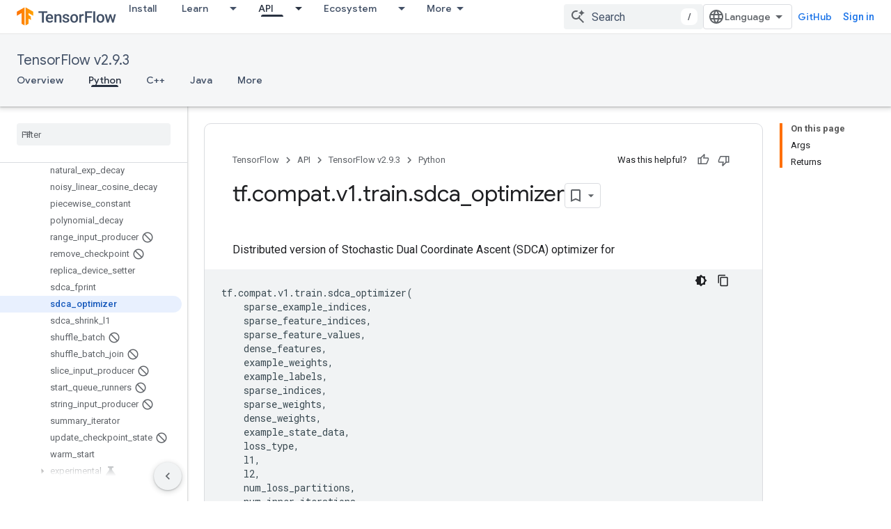

--- FILE ---
content_type: text/javascript
request_url: https://www.gstatic.com/devrel-devsite/prod/v5ecaab6967af5bdfffc1b93fe7d0ad58c271bf9f563243cec25f323a110134f0/js/devsite_devsite_mathjax_module.js
body_size: -853
content:
(function(_ds){var window=this;var G4=null,Pua=async function(a){if(!_ds.ha.MathJax){var b=G4;b||(G4=b=_ds.zo("https://www.gstatic.com/external_hosted/mathjax/latest/MathJax.js?delayStartupUntil=configured"));try{await b}catch(c){G4=null;return}}_ds.ha.MathJax&&(b={config:[],showProcessingMessages:!1,positionToHash:!1,tex2jax:{inlineMath:[["$","$"],["\\(","\\)"]],processEscapes:!0}},a.config&&(b.config=[`${a.config}.js`]),MathJax.Hub.Config(b),MathJax.Hub.Configured(),MathJax.Hub.Queue(["Typeset",MathJax.Hub]),a.dispatchEvent(new CustomEvent("devsite-content-updated")))},
H4=class extends _ds.YN{constructor(){super(...arguments);this.config=""}connectedCallback(){this.config=this.getAttribute("config")||"";Pua(this)}};H4.prototype.connectedCallback=H4.prototype.connectedCallback;try{customElements.define("devsite-mathjax",H4)}catch(a){console.warn("devsite.app.customElement.DevsiteMathJax",a)};})(_ds_www);
